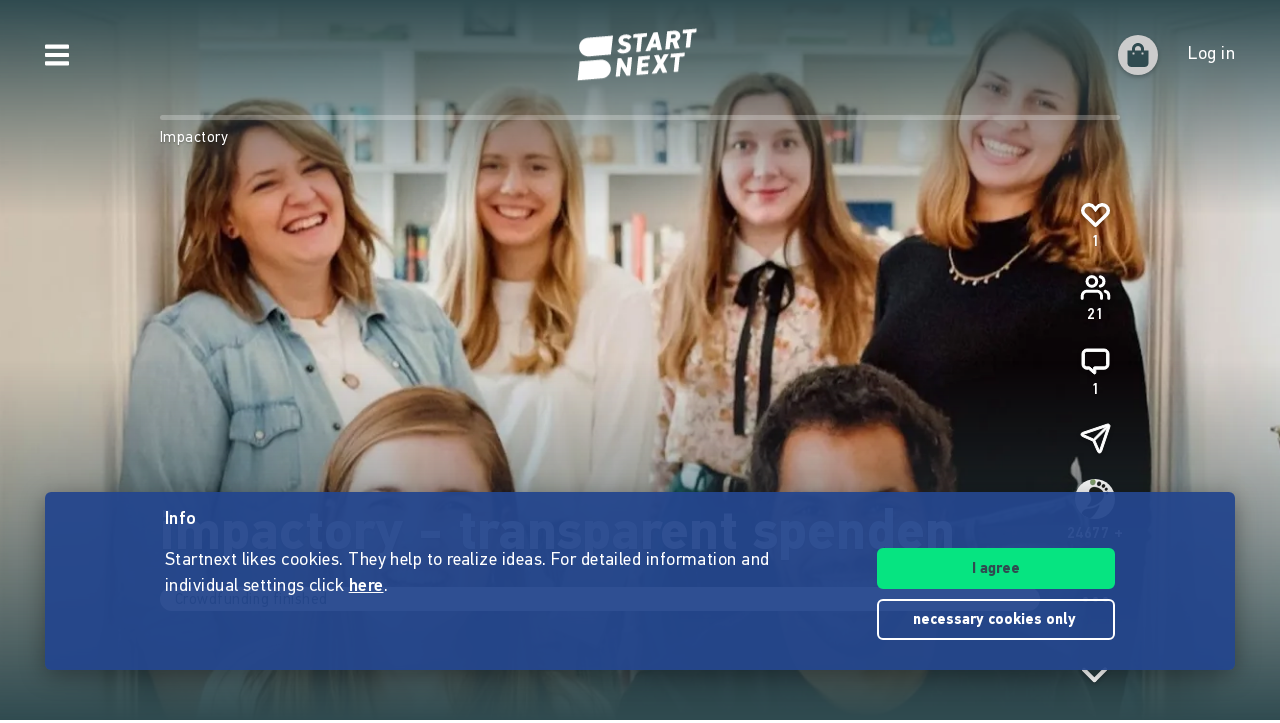

--- FILE ---
content_type: text/html;charset=utf-8
request_url: https://www.startnext.com/en/impact-stories/wall
body_size: 16093
content:

<!DOCTYPE html>
<html lang="en" class="" xmlns:fb="http://www.facebook.com/2008/fbml" xmlns:og="http://opengraphprotocol.org/schema/">
	<head>
        
        

<script type="systemjs-importmap" data-literal="false">
    {
      "imports": {
                "sn-main": "/templates/platforms/startnext/themes/startnext/js/main.js?v=1767791292",
        "sn-user": "/templates/platforms/startnext/themes/startnext/js/user.js?v=1767791292",
        "sn-scroller-lazyload": "/templates/platforms/startnext/themes/startnext/js/scroller.lazyload.js?v=1767791292",
        "sn-utils": "/templates/platforms/startnext/themes/startnext/js/utils.js?v=1767791292",
        "sn-nlytcs": "/templates/platforms/startnext/themes/startnext/js/nlytcs.js?v=1767791292",
        "sn-metapixel": "/templates/platforms/startnext/themes/startnext/js/metapixel.js?v=1767791292",
        "sn-toggle": "/templates/platforms/startnext/themes/startnext/js/toggle.js?v=1767791292",
        "sn-overlay": "/templates/platforms/startnext/themes/startnext/js/overlay.js?v=1767791292",
        "sn-historyback": "/templates/platforms/startnext/themes/startnext/js/historyback.js?v=1767791292",
        "sn-help-center": "/templates/platforms/startnext/themes/startnext/js/help-center.js?v=1767791292",
        "sn-project": "/templates/platforms/startnext/themes/project/js/project.js?v=1767791292",
        "sn-quote-slider": "/templates/platforms/startnext/themes/project/js/quote-slider.js?v=1767791292",
        "sn-page": "/templates/platforms/startnext/themes/page/js/main.js?v=1767791292",
        "sn-campaign-list": "/templates/platforms/startnext/themes/page/js/campaign.list.js?v=1767791292",
        "sn-blog": "/templates/platforms/startnext/themes/startnext/js/blog.js?v=1767791292",

                "checkout-bundle": "/templates/platforms/startnext/themes/project/js/dist/checkout.bundle.js?v=1767791292",
        "borvo-bundle": "/templates/platforms/startnext/themes/header_footer/js/borvo.bundle.js?v=1767791292",
        "main-bundle": "/templates/js/cfm-frontend/dist/js/main.bundle.js?v=1767791292",

                "jquery": "/templates/node_modules/jquery/dist/jquery.min.js",
        "js-cookie": "/templates/node_modules/js-cookie/dist/js.cookie.min.js?v=1767791292",
        "select2": "/templates/node_modules/select2/dist/js/select2.min.js?v=1767791292",
        "jquery-expander": "/templates/node_modules/jquery-expander/jquery.expander.min.js?v=1767791292",
        "swiper": "/templates/node_modules/swiper/swiper-bundle.min.js?v=1767791292",
        "clipboard": "/templates/node_modules/clipboard/dist/clipboard.js?v=1767791292",
        "toastr": "/templates/node_modules/toastr/build/toastr.min.js?v=1767791292",
        "lottie": "/templates/node_modules/lottie-web/build/player/lottie.min.js?v=1767791292",
        "scroll-trigger": "/templates/node_modules/gsap/dist/ScrollTrigger.min.js?v=1767791292",
        "downloadjs": "/templates/node_modules/downloadjs/download.min.js?v=1767791292",
        "gsap": "/templates/node_modules/gsap/dist/gsap.min.js?v=1767791292",
        "lazysizes": "/templates/node_modules/lazysizes/lazysizes.min.js",
        "lazysizes-unveilhooks": "/templates/node_modules/lazysizes/plugins/unveilhooks/ls.unveilhooks.min.js",

                "cfm-equify-config": "/templates/platforms/startnext/includes/js/cfmequify.config.js?v=1767791292",
        "cfm-equify-main": "/tycon/modules/crowdfunding/cfmequify/js/dist/cfm-equify.main.js?v=1767791292",
        "ty-cookie-consent": "/tycon/modules/cookie/js/tyCookieConsent.js?v=1767791292"
    }
  }
</script>

		
			<meta charset="utf-8">
			<meta http-equiv="X-UA-Compatible" content="IE=edge,chrome=1">
			<meta name="viewport" content="width=device-width, initial-scale=1.0, minimum-scale=1.0, maximum-scale=5.0, user-scalable=yes">
        
		
				<meta name="robots" content="noindex,nofollow" />
								
				
							
																	
    	
		    
	<title>impactory - transparent spenden | Wir bringen mehr Transparenz in den Spenden-Dschungel, damit Gutes tun in Zukunft noch einfacher wird!</title>
<meta name="title" content="impactory - transparent spenden | Wir bringen mehr Transparenz in den Spenden-Dschungel, damit Gutes tun in Zukunft noch einfacher wird!" />
<meta property="og:title" content="impactory - transparent spenden"/>
<meta name="author" content="Impactory" />
<meta name="description" content="Comments on the Crowdfunding project from Impactory. Wir bringen mehr Transparenz in den Spenden-Dschungel, damit Gutes tun in Zukunft noch einfacher wird!" />
<meta property="og:description" content="Wir bringen mehr Transparenz in den Spenden-Dschungel, damit Gutes tun in Zukunft noch einfacher wird!"/>
<meta property="og:url" content="https://www.startnext.com/en/impact-stories/wall"/>
<link rel="canonical" href="https://www.startnext.com/en/impact-stories/wall">

	<meta property="og:image" content="

https://www.startnext.com/cdn-cgi/image/width=1200,height=600,fit=cover,format=auto,quality=80/myty/api/crowdfunding/image/original/1179395"/>
	<meta property="og:image:width" content="1200"/>
	<meta property="og:image:height" content="600"/>
	<meta name="twitter:card" content="summary_large_image">
<link rel="shortcut icon" href="/templates/platforms/startnext/themes/startnext/img/favicon.png" sizes="32x32">
<link rel="shortcut icon" href="/templates/platforms/startnext/themes/startnext/img/shortcut-icon-192.png" sizes="192x192">
<link rel="apple-touch-icon-precomposed" type="image/png" sizes="180x180" href="/templates/platforms/startnext/themes/startnext/img/shortcut-icon-180.png">

    <meta name="theme-color" content="#304b50" />
    <meta property="og:type" content="website" />


		<meta property="og:site_name" content="startnext.com">

		
	
		

				<link  href="/templates/platforms/startnext/themes/startnext/css/theme.css?snv=1767791292&amp;v=1767781259" type="text/css" rel="stylesheet"/><link  href="/templates/platforms/startnext/themes/project/css/projects.css?snv=1767791292&amp;v=1767781259" type="text/css" rel="stylesheet"/><link  href="/templates/platforms/startnext/themes/startnext/css/overlay.css?snv=1767791292&amp;v=1767781259" type="text/css" rel="stylesheet"/><link  href="/templates/platforms/startnext/themes/header_footer/css/hf.css?snv=1767791292&amp;v=1767781259" type="text/css" rel="stylesheet"/>

                
                    
        
                

        
		<script  src="/3rdParty/node_modules/systemjs/dist/system.min.js?v=1764087116" type="text/javascript"></script><script type="text/javascript">SystemJS = System;
        const systemJSMap = document.createElement("script");
        systemJSMap.type = "systemjs-importmap";
        systemJSMap.innerHTML = `{
            "imports": {
                "myty/": "/tycon/modules/",
                "jquery": "/3rdParty/node_modules/jquery/dist/jquery.min.js",
                "materialize-css": "/3rdParty/node_modules/materialize-css/dist/js/materialize.min.js",
                "blueimp-load-image-npm": "/3rdParty/node_modules/blueimp-load-image-npm/lib/index.js",
                "jquery-jcrop": "/3rdParty/node_modules/jquery-jcrop/js/jquery.Jcrop.min.js",
                "froala-editor/": "/3rdParty/node_modules/froala-editor/",
                "3rdParty/bower_components/": "/3rdParty/bower_components/"
            }
        }`;
        document.head.append(systemJSMap);
            var myty = {"devmode":false,"backend":{"basepath":"\/tycon","language":"de","locale":"de","components":"\/3rdParty\/bower_components"},"frontend":{"basepath":"","projects":"\/projects","components":"\/projects\/bower_components","locale":{"code":"en","name":"English"},"language":"en","project":null},"client":{"id":2},"mediatype":"html","previewmode":false,"editmode":false,"topic":{"id":"tyNavigationTopicID_198","title":"Wall","link_caption":"wall","locales":["de","en"],"children":[],"hidden":false,"active":true,"level":1},"template_id":432987};
            var utils;
        </script>
		
        

		<script type="text/javascript">    
        SystemJS.import('jquery').then(async () => {
            await SystemJS.import('js-cookie');
            await Promise.all([
                SystemJS.import('sn-utils'),
                SystemJS.import('sn-main')
            ]);
                window.toastTexts = {
            "success": "Success",
            "info": "Info",
            "warning": "Warning",
            "error": "Oops, something is not okay.",
    };
SystemJS.import('jquery').then(async () => {
await SystemJS.import('toastr');
window.toastr.options = {
"escapeHTML":    true,
"closeButton": true,
"debug": false,
"newestOnTop": true,
"progressBar": false,
"positionClass": "toast-bottom-full-width",
"preventDuplicates": true,
"showDuration": "0",
"hideDuration": "0",
"timeOut": "0",
"extendedTimeOut": "0",
"showMethod": "slideDown",
"hideMethod": "fadeOut"
};
});
$(window).on('load', function () {setTimeout(async () => {if(notification && notification.isRead('cookie_policy') == false){var cookieText = '<p><p>Startnext likes cookies. They help to realize ideas. For detailed information and individual settings click <a href="https://www.startnext.com/about/terms-of-use/cookies.html">here</a>.</p></p>';var cookieButtons = '<div class="btns"><button type="button" class="btn js-cookie-accept">I agree</button><button type="button" class="btn btn-ghost-inverted js-cookie-decline">necessary cookies&nbsp;only&nbsp;</button></div>';
			window.cookieToast = toastr.info(cookieText + cookieButtons,toastTexts.info,{
				closeButton: false,
				tapToDismiss: false,
				onclick: null
			});
			$(document.body).on('click', '.js-cookie-accept', function () {
				if (typeof tyCookieConsent === 'object') tyCookieConsent.set(true, 60*60*24*365);
				toastr.clear(window.cookieToast, { force: true });
				$('[name="cookie_preferences"], [name="cookie_statistics"]').prop('checked',true);
			});
			$(document.body).on('click', '.js-cookie-decline', function () {
				toastr.clear(window.cookieToast, { force: true });
				$('[name="cookie_preferences"], [name="cookie_statistics"]').prop('checked',false);
				if (typeof tyCookieConsent === 'object') tyCookieConsent.set({ preferences: false, statistics: false });
			});
		}
        $(document.body).on('change', 'input[name="cookie_statistics"]', function() {
            if (typeof tyTracking === 'object') {
                if ($(this).prop('checked')) {
                    tyTracking.loadTracker({ type: 'GoogleAnalytics4' });
                } else {
                    tyTracking.disableTracking([]);
                }
            }
        });
		 		
				
                
                                        
                        	}, 500);
});
    

        });
    
</script>
		
    <link href="/en/impact-stories/rss" rel="alternate" type="application/rss+xml" title="Projektupdates" />	<!-- script compat -->
	<script type="text/javascript">// Begin deprecated javascript variables
var tyState = {
'topic' : 'tyNavigationTopicID_198'
,'lang' : 'en'
};
        var project = {
        "id" : '114921',
        "link_caption" : 'impact-stories',
        "path" : '/en/impact-stories',
        "currency" : 'EUR',
        "has_extended_cache": true        };
        
// End deprecated javascript variables
</script>
	<!-- end script compat -->


		        
		

        <link rel="preload" href="/templates/fonts/PFDIN/PFDin-subset.woff2" as="font" type="font/woff2" crossorigin>
        <link rel="preload" href="/templates/fonts/PFDIN/PFDin-medium-subset.woff2" as="font" type="font/woff2" crossorigin>
        <link rel="preload" href="/templates/fonts/PFDIN/PFDin-bold-subset.woff2" as="font" type="font/woff2" crossorigin>
	</head>

	
	
	            <body id="top" class=""
          data-assetversion="1767791292" data-cdn-imgs="1">
		
	<script type="text/javascript" data-literal="false">
	/*
	 * Begin script compat layer
	 */
	
	var cfm = {"forced_locale":""};
	var cfTopics = { };
	
			
		cfTopics.login = 'https://www.startnext.com/Login.html';
	</script>

  



    

    <div class="sb-slidebar sb-left" data-type="burger">
	<div id="pageMobileNav">
		<div class="sbnav">
			<nav data-role="navbar" class="ui-navbar" role="navigation">
				<ul class="list sbnav__bar">
					
											<li class="sbnav__bar-item">
							<a href="https://www.startnext.com/produktauswahl.html"
                                                                                                    class="js-track"data-track-action="click_start_project"data-track-category="start-project"data-track-element="sidebar-menu-start-project-item"
                                						       data-cy="burger-nav-item-tyNavigationTopicID_1828">
								<span class="caption">Start project</span>
								<svg class="icon icon--angle-down icon--text icon--xs icon--rot3x sbnav__bar-icon-right"><use class="icon__ref" xlink:href="/templates/platforms/startnext/themes/startnext/svg/svg-symbols.svg?v=1767791292#angle-down"></use></svg>							</a>
						</li>
											<li class="sbnav__bar-item">
							<a href="https://www.startnext.com/help/live.html"
                                                                						       data-cy="burger-nav-item-tyNavigationTopicID_4701">
								<span class="caption">Live</span>
								<svg class="icon icon--angle-down icon--text icon--xs icon--rot3x sbnav__bar-icon-right"><use class="icon__ref" xlink:href="/templates/platforms/startnext/themes/startnext/svg/svg-symbols.svg?v=1767791292#angle-down"></use></svg>							</a>
						</li>
											<li class="sbnav__bar-item">
							<a href="https://www.startnext.com/projects.html"
                                                                						       data-cy="burger-nav-item-tyNavigationTopicID_1723">
								<span class="caption">Explore projects</span>
								<svg class="icon icon--angle-down icon--text icon--xs icon--rot3x sbnav__bar-icon-right"><use class="icon__ref" xlink:href="/templates/platforms/startnext/themes/startnext/svg/svg-symbols.svg?v=1767791292#angle-down"></use></svg>							</a>
						</li>
											<li class="sbnav__bar-item">
							<a href="https://www.startnext.com/snuugl.html"
                                                                						       data-cy="burger-nav-item-tyNavigationTopicID_4660">
								<span class="caption">Marketplace</span>
								<svg class="icon icon--angle-down icon--text icon--xs icon--rot3x sbnav__bar-icon-right"><use class="icon__ref" xlink:href="/templates/platforms/startnext/themes/startnext/svg/svg-symbols.svg?v=1767791292#angle-down"></use></svg>							</a>
						</li>
											<li class="sbnav__bar-item">
							<a href="https://www.startnext.com/sonar.html"
                                                                						       data-cy="burger-nav-item-tyNavigationTopicID_4793">
								<span class="caption">SONAR</span>
								<svg class="icon icon--angle-down icon--text icon--xs icon--rot3x sbnav__bar-icon-right"><use class="icon__ref" xlink:href="/templates/platforms/startnext/themes/startnext/svg/svg-symbols.svg?v=1767791292#angle-down"></use></svg>							</a>
						</li>
											<li class="sbnav__bar-item">
							<a href="https://www.startnext.com/Pages.html"
                                                                						       data-cy="burger-nav-item-tyNavigationTopicID_4134">
								<span class="caption">Cofunding</span>
								<svg class="icon icon--angle-down icon--text icon--xs icon--rot3x sbnav__bar-icon-right"><use class="icon__ref" xlink:href="/templates/platforms/startnext/themes/startnext/svg/svg-symbols.svg?v=1767791292#angle-down"></use></svg>							</a>
						</li>
											<li class="sbnav__bar-item">
							<a href="https://www.startnext.com/easy-language.html"
                                                                						       data-cy="burger-nav-item-tyNavigationTopicID_4799">
								<span class="caption">Easy Language</span>
								<svg class="icon icon--angle-down icon--text icon--xs icon--rot3x sbnav__bar-icon-right"><use class="icon__ref" xlink:href="/templates/platforms/startnext/themes/startnext/svg/svg-symbols.svg?v=1767791292#angle-down"></use></svg>							</a>
						</li>
									</ul>

				<div class="langswitch">
																		<div class="dropdown">
								<span class="langswitch__item langswitch__item--active">
									EN
									<svg class="icon icon--angle-down icon--text icon--xxs langswitch--icon"><use class="icon__ref" xlink:href="/templates/platforms/startnext/themes/startnext/svg/svg-symbols.svg?v=1767791292#angle-down"></use></svg>								</span>
																											<a href="https://www.startnext.com/impact-stories/pinnwand?newLanguage=de" title="de" class="langswitch__item">
											<span class="caption">DE</span>
										</a>
																																									</div>
															</div>

													<div class="sbnav sbnav--toggle js-filter-dropdown">
						
						<a href="https://www.startnext.com/about/startnext.html" class="sbnav__bar-title js-nav-opener" aria-haspopup="true"
						data-cy="burger-submenu-tyNavigationTopicID_176">
							<span class="caption">Company</span>
							<svg class="icon icon--angle-down icon--text icon--xxs sbnav__bar-icon-right"><use class="icon__ref" xlink:href="/templates/platforms/startnext/themes/startnext/svg/svg-symbols.svg?v=1767791292#angle-down"></use></svg>						</a>
						<ul class="sbnav__bar sbnav__bar--toggle-content js-filter-content">
															<li class="sbnav__bar-item">
									<a href="https://www.startnext.com/about/startnext.html" data-cy="burger-nav-item-tyNavigationTopicID_305">
										<span class="caption">About Startnext</span>
									</a>
								</li>
															<li class="sbnav__bar-item">
									<a href="https://www.startnext.com/about/team.html" data-cy="burger-nav-item-tyNavigationTopicID_4305">
										<span class="caption">Team</span>
									</a>
								</li>
															<li class="sbnav__bar-item">
									<a href="https://www.startnext.com/about/jobs.html" data-cy="burger-nav-item-tyNavigationTopicID_280">
										<span class="caption">Jobs</span>
									</a>
								</li>
															<li class="sbnav__bar-item">
									<a href="https://www.startnext.com/about/contacts.html" data-cy="burger-nav-item-tyNavigationTopicID_4534">
										<span class="caption">Contact</span>
									</a>
								</li>
															<li class="sbnav__bar-item">
									<a href="https://www.startnext.com/about/manifest.html" data-cy="burger-nav-item-tyNavigationTopicID_4658">
										<span class="caption">Manifest</span>
									</a>
								</li>
															<li class="sbnav__bar-item">
									<a href="https://www.startnext.com/about/trust.html" data-cy="burger-nav-item-tyNavigationTopicID_4384">
										<span class="caption">Trust</span>
									</a>
								</li>
													</ul>
					</div>
									<div class="sbnav sbnav--toggle js-filter-dropdown">
						
						<a href="https://www.startnext.com/help/FAQ.html" class="sbnav__bar-title js-nav-opener" aria-haspopup="true"
						data-cy="burger-submenu-tyNavigationTopicID_1826">
							<span class="caption">Resources</span>
							<svg class="icon icon--angle-down icon--text icon--xxs sbnav__bar-icon-right"><use class="icon__ref" xlink:href="/templates/platforms/startnext/themes/startnext/svg/svg-symbols.svg?v=1767791292#angle-down"></use></svg>						</a>
						<ul class="sbnav__bar sbnav__bar--toggle-content js-filter-content">
															<li class="sbnav__bar-item">
									<a href="https://www.startnext.com/help/FAQ.html" data-cy="burger-nav-item-tyNavigationTopicID_4432">
										<span class="caption">FAQ</span>
									</a>
								</li>
															<li class="sbnav__bar-item">
									<a href="https://www.startnext.com/help/live.html" data-cy="burger-nav-item-tyNavigationTopicID_4697">
										<span class="caption">Live</span>
									</a>
								</li>
															<li class="sbnav__bar-item">
									<a href="https://www.startnext.com/help/handbook/how-it-works.html" data-cy="burger-nav-item-tyNavigationTopicID_1297">
										<span class="caption">Manual</span>
									</a>
								</li>
															<li class="sbnav__bar-item">
									<a href="https://www.startnext.com/help/nexa.html" data-cy="burger-nav-item-tyNavigationTopicID_4784">
										<span class="caption">Nexa KI Assistenz</span>
									</a>
								</li>
															<li class="sbnav__bar-item">
									<a href="https://www.startnext.com/help/guidelines.html" data-cy="burger-nav-item-tyNavigationTopicID_307">
										<span class="caption">Guidelines</span>
									</a>
								</li>
															<li class="sbnav__bar-item">
									<a href="https://www.startnext.com/help/fees.html" data-cy="burger-nav-item-tyNavigationTopicID_4812">
										<span class="caption">Fees</span>
									</a>
								</li>
															<li class="sbnav__bar-item">
									<a href="https://www.startnext.com/help/press.html" data-cy="burger-nav-item-tyNavigationTopicID_264">
										<span class="caption">Press</span>
									</a>
								</li>
															<li class="sbnav__bar-item">
									<a href="https://www.startnext.com/help/logo.html" data-cy="burger-nav-item-tyNavigationTopicID_1305">
										<span class="caption">Startnext Logo</span>
									</a>
								</li>
													</ul>
					</div>
									<div class="sbnav sbnav--toggle js-filter-dropdown">
						
						<a href="https://www.startnext.com/infos/cofunding-kampagne.html" class="sbnav__bar-title js-nav-opener" aria-haspopup="true"
						data-cy="burger-submenu-tyNavigationTopicID_253">
							<span class="caption">Cooperations</span>
							<svg class="icon icon--angle-down icon--text icon--xxs sbnav__bar-icon-right"><use class="icon__ref" xlink:href="/templates/platforms/startnext/themes/startnext/svg/svg-symbols.svg?v=1767791292#angle-down"></use></svg>						</a>
						<ul class="sbnav__bar sbnav__bar--toggle-content js-filter-content">
															<li class="sbnav__bar-item">
									<a href="https://www.startnext.com/infos/network.html" data-cy="burger-nav-item-tyNavigationTopicID_263">
										<span class="caption">Network</span>
									</a>
								</li>
													</ul>
					</div>
				
				<div class="sbnav sbnav--inline">
                            
            <a href="https://www.startnext.com/about/legalnotice.html" class="">Legal notice</a>
            
            <a href="https://www.startnext.com/about/terms-of-use/tou.html" class="">Terms of use</a>
            
            <a href="https://www.startnext.com/about/terms-of-use/privacy.html" class="">Privacy policy</a>
            
            <a href="https://www.startnext.com/about/terms-of-use/barrierefreiheitserklaerung.html" class="">Barrierefreiheitserklärung</a>
    				</div>
			</nav>

			<footer class="sb-foot-disclaimer">© Startnext 2018</footer>
		</div>
	</div>
</div>

<script type="text/javascript" data-literal="false">
    if (!templateTexts) var templateTexts = { };
    templateTexts = Object.assign(templateTexts, {
                                'USER_MENU_PROFILE_PAGE': 'Profile page',
                                'user_profile_navcaption_messages': 'Messages',
                                'user_profile_navcaption_favorite_projects': 'Subscriptions',
                                'user_profile_navcaption_own_supports': 'Supports',
                                'user_profile_navcaption_own_projects': 'Projects',
                                'user_profile_navcaptionuser_own_pages': 'Matchfunding pages',
                                'user_profile_navcaption_settings': 'Settings',
                                'USER_MENU_PROFILE_SETTINGS': 'User data',
                                'USER_MENU_PROFILE_INFORMATION': 'Profile details',
                                'USER_MENU_ADDRESS_DATA': 'Adress',
                                'USER_MENU_ACCOUNT': 'E-mail and password',
                                'USER_MENU_PRIVACY': 'Data protection &amp; notifications',
                                'BTN_USER_MENU_MGR_ONLY': 'Lists for manager',
                                'USER_MENU_MANAGER_PROJECT_LIST': 'Projects',
                                'USER_MENU_MANAGER_INCENTIVES': 'Rewards',
                                'USER_MENU_MANAGER_DIVERSITY': 'Vielfaltoskop (Diversity)',
                                'USER_MENU_MANAGER_USERS': 'User',
                                'USER_MENU_MANAGER_PAGES': 'Pages',
                                'USER_MENU_MANAGER_MANAGER_NOTIFICATION': 'Manager Notifications',
                                'USER_MENU_MANAGER_TRANSACTION_LIST': 'Transactions',
                                'USER_MENU_MANAGER_FRAUDOMETER': 'Fraud check',
                                'BTN_USER_MENU_CTRL_ONLY': 'Lists for controller',
                                'USER_MENU_CONTROLLER_FORECAST': 'Turnover list',
                                'USER_MENU_CONTROLLER_LEGITIMATION': 'Legitimation',
                                'USER_MENU_CONTROLLER_PAYOFF': 'Pay offs',
                                'logoutlink': 'Log out',
            });
</script>


    
            
            
            
            
            
            
            
        
    
            
            
        

<div class="sb-slidebar sb-right" data-type="user" data-cy="sidebar-menu">
    <div class="cf-user-menu h-100">
        
        <user-menu mgr-items={"manager":{"textId":"BTN_USER_MENU_MGR_ONLY","icon":"cog","submenu":{"project_list":{"textId":"USER_MENU_MANAGER_PROJECT_LIST","url":"https:\/\/www.startnext.com\/manager-interface\/projekte-mgr.html"},"incentives":{"textId":"USER_MENU_MANAGER_INCENTIVES","url":"https:\/\/www.startnext.com\/manager-interface\/dankeschoens.html"},"diversity":{"textId":"USER_MENU_MANAGER_DIVERSITY","url":"https:\/\/www.startnext.com\/manager-interface\/vielfaltoskop.html"},"users":{"textId":"USER_MENU_MANAGER_USERS","url":"https:\/\/www.startnext.com\/manager-interface\/nutzer-mgr.html"},"pages":{"textId":"USER_MENU_MANAGER_PAGES","url":"https:\/\/www.startnext.com\/manager-interface\/pages-mgr.html"},"manager_notification":{"textId":"USER_MENU_MANAGER_MANAGER_NOTIFICATION","url":"https:\/\/www.startnext.com\/manager-interface\/manager-notifications.html"},"transaction_list":{"textId":"USER_MENU_MANAGER_TRANSACTION_LIST","url":"https:\/\/www.startnext.com\/manager-interface\/transaktionen.html"},"fraudometer":{"textId":"USER_MENU_MANAGER_FRAUDOMETER","url":"https:\/\/www.startnext.com\/manager-interface\/fraudometer.html"}}}} ctrl-items={"controller":{"textId":"BTN_USER_MENU_CTRL_ONLY","icon":"cog","submenu":{"forecast":{"textId":"USER_MENU_CONTROLLER_FORECAST","url":"https:\/\/www.startnext.com\/manager-interface\/umsatzliste.html"},"legitimation":{"textId":"USER_MENU_CONTROLLER_LEGITIMATION","url":"https:\/\/www.startnext.com\/manager-interface\/legitimationen.html"},"payoff":{"textId":"USER_MENU_CONTROLLER_PAYOFF","url":"https:\/\/www.startnext.com\/manager-interface\/auszahlungen.html"}}}}
            start-project-link=https://www.startnext.com/produktauswahl.html />
    </div>
</div>

<script type="text/javascript" data-literal="false">
    if (!templateTexts) var templateTexts = { };
    templateTexts = Object.assign(templateTexts, {
                                'metanav-login': 'Log in',
                                'PROFILE_IMAGE_DESCRIPTION': 'Profile picture of',
                                'USER_MENU_START_PROJECT': 'Start a project',
                                'USER_MENU_LOGIN': 'Go to login page',
            });
</script>

<div class="headbar headbar--full headbar--dark headbar--fade-in headbar--faded-in" data-scrollmagic='[{"type":"toggleClass","offset":-90,"removeClassOnScrollingUp":1,"classToSet":"headbar--slide-up","triggerElement":".pageContentWrap","triggerHook":"onLeave"},{"type":"toggleClass","offset":45,"classToSet":"headbar--tight"},{"type":"removeClass","offset":-50,"removeClassOnScrollingUp":0,"classToSet":"headbar--dark","triggerElement":".pageContentWrap","triggerHook":"onLeave"}]'>
        
        
                    <div class="headbar__left js-show-sb" data-type="burger" data-cy="open-burger-menu">
            <svg class="icon icon--bars icon--m headbar__left-icon headbar__icon"><use class="icon__ref" xlink:href="/templates/platforms/startnext/themes/startnext/svg/svg-symbols.svg?v=1767791292#bars"></use></svg>        </div>
    
        
                        <a href="/" aria-label="Homepage" class="headbar__pageLogo--animation">
            <div id="page-logo-animation" dark="1" data-cy="big-animated-logo"></div>
        </a>
        <div class="headbar__claim headbar__claim--top">Crowdfunding since 2010</div>
            
    <div class="headbar__right">
        
        
        <div id="cf-cart-preview" class="headbar__right-item" data-selctor="action/cart">
            <cart-preview link="https://www.startnext.com/bezahlvorgaenge.html"/>
        </div>
        <div class="headbar__right-item" data-selector="action/login">
            
            
    
    
    
            
    
            
    
            
    
            
    
            
    
        
<script type="text/javascript" data-literal="false">
    myty.frontend.defaultAvatars = {"E":{"1x":"\/media\/thumbnails\/f95\/cca2888720812589eec1361bdf103f95\/523674d4\/header-default.jpeg.jpg","2x":"\/media\/thumbnails\/f95\/cca2888720812589eec1361bdf103f95\/2c28d706\/header-default.jpeg.jpg"},"I":{"1x":"\/media\/thumbnails\/baf\/2180fce86a1eae2aeb3574df835f0baf\/523674d4\/Profil+1.jpg","2x":"\/media\/thumbnails\/baf\/2180fce86a1eae2aeb3574df835f0baf\/2c28d706\/Profil+1.jpg"},"M":{"1x":"\/media\/thumbnails\/53f\/1b8a0f9f2fb71043bcd6755db028e53f\/523674d4\/Profil+2.jpg","2x":"\/media\/thumbnails\/53f\/1b8a0f9f2fb71043bcd6755db028e53f\/2c28d706\/Profil+2.jpg"},"Q":{"1x":"\/media\/thumbnails\/e7e\/0958064e984e88d38ade711a351f1e7e\/523674d4\/Profil+3.jpg","2x":"\/media\/thumbnails\/e7e\/0958064e984e88d38ade711a351f1e7e\/2c28d706\/Profil+3.jpg"},"U":{"1x":"\/media\/thumbnails\/212\/86fc2673f2185d51ac9ccc6cd487c212\/523674d4\/Profil+4.jpg","2x":"\/media\/thumbnails\/212\/86fc2673f2185d51ac9ccc6cd487c212\/2c28d706\/Profil+4.jpg"},"Z":{"1x":"\/media\/thumbnails\/903\/d3f60034c5fd27e29e22cb6220359903\/523674d4\/Profil+5.jpg","2x":"\/media\/thumbnails\/903\/d3f60034c5fd27e29e22cb6220359903\/2c28d706\/Profil+5.jpg"}}
</script>

<div class="cf-headbar-user" data-cy="headbar-user">
    <headbar-user :size=40 :border="1" img-class=""
    login-url="https://www.startnext.com/Login.html" />
</div>
        </div>
    </div>
</div>


<div id="sb-site"> 

        
	



<header role="banner" data-cy="project-header">
    <div class="cf-project-header sn-text-large">
        <project-header>
            <!-- Placeholder content until vue app has mounted -->
            <div class="project-header">
                <div class="project-header__wrap">
                    <div class="project-header__skeleton-loader skeleton-loader skeleton-loader--blurred shine" />
                </div>
            </div>
        </project-header>
    </div>
</header>



		
    <div id="pageContentWrap" class="pageContentWrap pb-0">
        <div id="pageContentSections" class="pageContentSections">
            <div class="page-sections">
                <a name="content-area" id="contant-area" class="invisible"></a>
                                
<script type="text/javascript" data-literal="false">
    if (!templateTexts) var templateTexts = { };
    templateTexts = Object.assign(templateTexts, {
                                'BADGE_INCENTIVE_LTD': 'Limited',
                                'BADGE_INCENTIVE_SOLD_OUT': 'Sold out',
                                'BADGE_INCENTIVE_TOPSELLER': 'Trending',
                                'BADGE_INCENTIVE_BE_FIRST': 'Brand new',
                                'BADGE_INCENTIVE_SPLIT_PAYMENT_AVAILABILITY': 'Installment',
                                'BADGE_INCENTIVE_EXPRESS_DELIVERY': 'Instant',
                                'LABEL_PROJECT_INCENTIVE_DELIVERY': 'Delivery:',
                                'LABEL_PROJECT_REWARDS_ORDERED': 'booked',
                                'LABEL_PROJECT_FROM': 'of',
                                'HEADLINE_CHECKOUT_FREE_AMOUNT_DONATION': 'Donate directly without reward',
                                'HEADLINE_CHECKOUT_FREE_AMOUNT': 'Support directly without reward',
                                'LABEL_CHECKOUT_CHOOSE_FREE_AMOUNT': 'Select amount',
                                'BTN_REWARD_SELECT': 'Select',
                                'PROJECT_CART_BOX_CHECKOUT_BUTTON': 'Support now',
                                'LABEL_PROJECT_DONATION_BOX_BADGE': 'non-profit',
                                'LABEL_PROJECT_DONATION_BOX_TIMES': 'times',
                                'PROJECT_DONATION_MONEY_INPUT': 'Bitte auswählen oder freien Betrag eingeben',
                                'PROJECT_DONATION_SELECT': 'support one time',
                                'PROJECT_DONATION_DISABLED': 'not yet supportable',
                                'PROJECT_SUCCESSFUL': 'payout garanteed',
                                'MSG_PROJECT_REWARDS_INTRO_START': 'The project can be supported and rewards can be ordered soon. Subscribe to the project so that you&#x2018ll be informed in time.',
                                'MSG_PROJECT_REWARDS_INTRO_DONATION_START': 'The fundraising campaign can be supported soon. Subscribe to the project so that you&#x2018ll be informed in time.',
                                'MSG_PROJECT_REWARDS_INTRO_ACTIVE': 'You can support the project by selecting one or more rewards (if available) and/or giving a free support.',
                                'MSG_PROJECT_REWARDS_INTRO_DONATION_ACTIVE': 'You can support the project by donating or (if available) choosing rewards in return. You will receive a donation receipt if this is indicated.',
                                'MSG_PROJECT_REWARDS_INTRO_FINISHED': 'The project can no longer be supported. The crowdfunding campaign has already ended.',
                                'MSG_PROJECT_REWARDS_INTRO_DONATION_FINISHED': 'The project can no longer be supported. The fundraising campaign has already ended.',
                                'MSG_PROJECT_REWARDS_SPLIT_PAYMENT_HEADLINE': 'Installment payment',
                                'MSG_PROJECT_REWARDS_SPLIT_PAYMENT_TEXT': 'This project allows you to pay in 2,4 und 6 installments on a trust basis, from a support value of 750€. There are no additional costs.',
                                'SHOP_SNUUGL_SORT': 'Sort by',
                                'SHOP_SNUUGL_SORT_SOLD': 'most supported',
                                'SHOP_SNUUGL_SORT_NEW': 'new',
                                'SHOP_SNUUGL_SORT_PRICE-A': 'Price increasing',
                                'SHOP_SNUUGL_SORT_PRICE-D': 'Price decreasing',
                                'SHOP_SNUUGL_SORT_NAME-A': 'alphabetical a-z',
                                'SHOP_SNUUGL_SORT_NAME-D': 'alphabetical z-a',
                                'SHOP_SNUUGL_SHOW_MORE': 'Show more',
                                'SHOP_SNUUGL_NOTHING_FOUND': 'No matching rewards found.',
                                'REWARD_LIST_NO_RESULTS': 'Unfortunately, we did not find any items that match the search criteria.',
                                'REWARD_LIST_SEARCH_LABEL': 'Search rewards',
                                'LABEL_PROJECT_SUMMARY_DATA_NEXT_TARGET': 'next level',
                                'LABEL_PROJECT_SUMMARY_DATA_FLEXIBLE_TARGET': 'Funding goal',
                                'LABEL_PROJECT_SUMMARY_DATA_SUPPORTER': 'Supporters',
                                'SHOP_INCENTIVE_UNLOCKED_INFO': 'Achieve a common goal',
                                'SHOP_INCENTIVE_UNLOCK_LEFT': 'missing',
                                'BTN_PROJECT_BECOME_FAN': 'Subscribe',
                                'BTN_PROJECT_NO_FAN': 'Unsubscribe',
                                'MSG_PROJECT_LIKED': 'You have subscribed to project updates.',
                                'MSG_PROJECT_UNLIKED': 'You have usubscribed to project updates.',
                                'MSG_PROJECT_ALREADY_LIKED': 'You have already subscribed to project updates.',
                                'LABEL_PROJECT_START': 'Crowdfunding in preparation',
                                'LABEL_PROJECT_UNSUCCESSFUL': 'Crowdfunding finished',
                                'LABEL_PROJECT_SUCCESS': 'Crowdfunding successfully finished',
                                'PROJECT_ESTIMATED_START': 'Geplanter Startzeitpunkt',
                                'LABEL_PROJECT_SUMMARY_SUM': 'Raised',
                                'LABEL_PROJECT_SUMMARY_DATA_AON_TARGET': 'Minimum amount',
                                'BTN_PITCH_VIDEO_TOGGLE': 'Pitch-Video',
                                'BTN_SPOTIFY_TOGGLE': 'Spotify Player',
                                'BTN_SOUNDCLOUD_TOGGLE': 'Soundcloud',
                                'MSG_VIDEO_DISCLAIMER': 'Privacy notice',
                                'LABEL_PROJECT_FUNDING_DATA_PERIOD': 'Funding period',
                                'LABEL_PROJECT_COMPLETION_DATA_TIME': 'Realisation',
                                'LABEL_PROJECT_LINKS': 'Website & Social Media',
                                'LABEL_PROJECT_SUMMARY_DATA_CITY': 'City',
                                'LABEL_PROJECT_SUMMARY_DATA_CATEGORY': 'Category',
                                'LABEL_PROJECT_EMBED': 'Project widget',
                                'DESC_PROJECT_EMBED': 'Embed widget',
                                'HEADLINE_PROJECT_MAIN_SDG': 'Primary sustainable development goal',
                                'LABEL_PROJECT_SUMMARY_DATA_THRESHOLD': 'Minimum amount (Start level)',
                                'LABEL_PROJECT_SUMMARY_DATA_FUNDING_GOAL_1': 'Funding goal',
                                'LABEL_PROJECT_CAMPAIGN_SPONSORED_BY': 'Sponsored by',
                                'PROJECT_NAV_START': 'Support',
                                'PROJECT_NAV_INFOS': 'Project Details',
                                'PROJECT_NAV_BLOG': 'Blog',
                                'PROJECT_NAV_WALL': 'Wall',
                                'PROJECT_NAV_SUPPORTERS': 'Supporters',
                                'project_answer_caption_1': 'What is this project all about?',
                                'project_answer_caption_2': 'What is the project goal and who is the project for?',
                                'project_answer_caption_3': 'Why would you support this project?',
                                'project_answer_caption_4': 'How will we use the money if the project is successfully funded? ',
                                'project_answer_caption_5': 'Who are the people behind the project?',
                                'SHOW_MORE': 'Show more',
                                'ESTIMATED_READING_TIME': '',
                                'TITLE_PROJECT_QUESTION_SDGS': 'What are the sustainable development goals of this project?',
                                'HEADLINE_PROJECT_SDG_DESC': 'Why does this project contribute to this goal?',
                                'HEADLINE_PROJECT_OTHER_SDGS': 'This project also pays toward those goals',
                                'HEADLINE_PROJECT_SUPPORTER_COUNT': 'Supporter',
                                'DESC_PROJECT_SUPPORTER_SUPPORT_COUNT': 'has supported %count% times so far',
                                'LABEL_PROJECT_PRIVATE_SUPPORTS': 'anonymous supports:&nbsp;',
                                'MSG_VIDEO_DISCLAIMER_YOUTUBE': '<p>This video is played by YouTube. By clicking on the play button, you agree to the transfer of necessary personal data (e.g. your IP address) to Google Inc (USA) as the operator of YouTube. For more information on the purpose and scope of data collection, please see the Startnext privacy policy. <a href="https://www.startnext.com/about/terms-of-use/privacy.html">Learn more</a></p>',
                                'MSG_VIDEO_DISCLAIMER_VIMEO': '<p>This video is played by Vimeo. By clicking on the play button, you agree to the transfer of necessary personal data (e.g. your IP address) to Vimeo Inc (USA) as the operator of Vimeo. For more information on the purpose and scope of data collection, please see the Startnext privacy policy. <a href="https://www.startnext.com/about/terms-of-use/privacy.html">Learn more</a></p>',
                                'MSG_VIDEO_DISCLAIMER_SOUNDCLOUD': '<p>This audio is played by SoundCloud. By clicking the play button, you consent to the transfer of necessary personal data (e.g. your IP address) to SoundCloud Global Limited &amp; Co. KG (Germany) as the operator of SoundCloud. For more information on the purpose and scope of data collection, please see the Startnext privacy policy. <a href="https://www.startnext.com/about/terms-of-use/privacy.html">Learn more</a></p>',
                                'MSG_VIDEO_DISCLAIMER_SPOTIFY': '<p>This audio is played by Spotify. By clicking the play button, you consent to the transfer of necessary personal data (e.g. your IP address) to Spotify AB (Sweden) as the operator of Spotify. For more information on the purpose and scope of data collection, please see the Startnext privacy policy. <a href="https://www.startnext.com/about/terms-of-use/privacy.html">Learn more</a></p>',
                                'LABEL_PROJECT_BLOG_ACTIVE': '<p>opened</p>',
                                'eqBridge-markAsSpam': 'Mark as spam',
                                'eqBridge-markedAsSpam': 'marked as SPAM',
                                'eqBridge-unmarkAsSpam': 'No spam',
                                'eqBridge-delete': 'Delete',
                                'eqBridge-mailRemoved': '[Email removed]',
                                'eqBridge-linkRemoved': '[Link removed]',
                                'eqBridge-deletedUserName': 'deleted User',
                                'MSG_PINBOARD_EQUIFY_DISABLED': 'Aktuell kann die Pinnwand nicht benutzt werden.',
                                'BTN_PROJECT_DISCLAIMER_TOGGLE': 'Disclaimer',
                                'BTN_PROJECT_IMPRINT_TOGGLE': 'Legal notice',
                                'BTN_PROJECT_UPDATES_TOGGLE': 'Project adjustments',
                                'BTN_PROJECT_REPORT_ABUSE': 'Report violation',
                                'BTN_PROJECT_IMAGE_SRC_TOGGLE': 'Fade in image sources',
                                'HEADLINE_PROJECT_IMAGE_SRC': '',
                                'HEADLINE_PROJECT_IMG_SOURCES_TEASER': 'Titelbild Desktop',
                                'HEADLINE_PROJECT_IMG_SOURCES_TEASER_MOBILE': 'Titelbild mobil',
                                'HEADLINE_PROJECT_IMG_SOURCES_LOGO': 'Profilbild',
                                'HEADLINE_PROJECT_IMG_SOURCES_GALLERY': 'Galerie',
                                'HEADLINE_PROJECT_IMG_SOURCES_TIMELINE': 'Timeline',
                                'HEADLINE_PROJECT_IMG_SOURCES_REWARDS': 'Dankeschöns',
                                'BTN_PROJECT_DISCLAIMER_HOW_IT_WORKS': 'How does it work? ',
                                'HEADING_PROJECT_IMPRINT': 'Legal notice',
                                'LABEL_PROJECT_VAT_ID': '',
                                'LABEL_PROJECT_EMAIL': 'E-Mail',
                                'LABEL_PROJECT_MAIL_HIDDEN': 'For individuals, the email address is not displayed for privacy reasons.',
                                'LABEL_BTN_PROJECT_INFOS': 'Website',
                                'LABEL_BTN_SUPPORT_PROJECT': 'Support',
                                'BTN_PROJECT_DETAIL_FEEDBACK': 'Give feedback',
                                'BTN_PROJECT_SHARE': 'Share',
                                'HEADLINE_SHARE_PROJEKT': 'share',
                                'LABEL_SHARING_FACEBOOK': 'Facebook',
                                'LABEL_SHARING_WHATSAPP': 'WhatsApp',
                                'LABEL_SHARING_LINKEDIN': 'LinkedIn',
                                'BTN_PROJECT_COPY_LINK': 'Copy link',
                                'DESC_PROJECT_COPY_LINK_SUCCESS': 'link copied',
                                'HEADLINE_PARTNER_PROJECTS': 'Cooperations',
                                'LABEL_PROJECT_LINKS_HOME': 'Project website',
                                'LABEL_PROJECT_LINKS_FACEBOOK': 'Facebook',
                                'LABEL_PROJECT_LINKS_INSTAGRAM': 'Instagram',
                                'LABEL_PROJECT_LINKS_LINKEDIN': 'LinkedIn',
                                'LABEL_PROJECT_LINKS_TELEGRAM': 'Telegram',
                                'LABEL_PROJECT_LINKS_YOUTUBE': 'YouTube',
                                'LABEL_PROJECT_LINKS_X': 'X (formerly Twitter)',
                                'LABEL_PROJECT_LINKS_HEADPHONES': 'Club',
                                'LABEL_PROJECT_LINKS_PODCAST': 'Podcast',
                                'LABEL_PROJECT_LINKS_SOUNDCLOUD': 'SoundCloud',
                                'LABEL_PROJECT_LINKS_TWITCH': 'Twitch',
                                'DEFAULT_DESCRIPTION_PROJECT_LOGO': 'Project logo',
                                'DEFAULT_DESCRIPTION_PROJECT_STORY_IMG': 'Additional project header image',
                                'DEFAULT_DESCRIPTION_PROJECT_REWARD_IMG': 'Reward image',
                                'DEFAULT_DESCRIPTION_PROJECT_GALLERY_IMG': 'Project gallery image',
                                'DEFAULT_DESCRIPTION_PROJECT_TEASER_IMG': 'Project header image',
                                'DEFAULT_DESCRIPTION_PROJECTBOX_STARTER_IMG': 'Teaser Bild',
                                'IMAGE_DESCRIPTION_DONATION_BOX_BG': 'Blurred background in box for free donation amount',
                                'SCROLL_TO_PROJECT_TEAM': 'Scroll to team',
                                'FALLBACK_IMG_DESCRIPTION': 'Fallback image',
                                'PROJECT_HEADER_MENU_HEADLINE': 'Project menu',
                                'PROJECT_HEADER_MENU_CLOSE': 'close',
                                'PROJECT_HEADER_MENU_TEAM': 'Team',
                                'TOP_REWARDS_TITLE': 'Top 3 Dankeschöns',
                                'LABEL_PROJECT_MENU': 'Projektmenü öffnen',
            });
</script>






<script type="text/javascript" data-literal="false">
    myty.frontend.useElasticSearchForIncentives = !!1;
    if (typeof project !== 'undefined') {
        project.violationFormLink = 'https://www.startnext.com/about/report-violation.html';
        project.sonarBadgeLink = 'https://www.startnext.com/sonar.html';
    }
</script>

                
<script type="text/javascript" data-literal="false">
    if (!templateTexts) var templateTexts = { };
    templateTexts = Object.assign(templateTexts, {
                                'BTN_PROJECT_DISCLAIMER_HOW_IT_WORKS': 'How does it work? ',
                                'MSG_DISCLAIMER_PROJECT_POSTFUNDING_AON_START_SUCCESSFUL': '',
                                'MSG_DISCLAIMER_PROJECT_POSTFUNDING_AON_RUNNING_SUCCESSFUL': '',
                                'MSG_DISCLAIMER_PROJECT_POSTFUNDING_AON_FINISHED_SUCCESSFUL': '<h3><strong>The limited postfunding sale has ended</strong></h3><ul><li data-list="bullet">You can no longer order products and services here.</li><li data-list="bullet">The production and delivery of existing orders is the responsibility of the project owners themselves. You will receive updates in the project blog.</li><li data-list="bullet">The cancellation conditions of the project apply.</li><li data-list="bullet">Revocations and cancellations via Startnext are not possible.</li><li data-list="bullet">If you have any questions for the project, please use the contact details in the imprint.</li></ul>',
                                'MSG_DISCLAIMER_PROJECT_POSTFUNDING_AON_START': '',
                                'MSG_DISCLAIMER_PROJECT_POSTFUNDING_AON_RUNNING': '',
                                'MSG_DISCLAIMER_PROJECT_POSTFUNDING_AON_FINISHED': '',
                                'MSG_DISCLAIMER_PROJECT_POSTFUNDING_AON_NOREWARDS_START_SUCCESSFUL': '',
                                'MSG_DISCLAIMER_PROJECT_POSTFUNDING_AON_NOREWARDS_RUNNING_SUCCESSFUL': '',
                                'MSG_DISCLAIMER_PROJECT_POSTFUNDING_AON_NOREWARDS_FINISHED_SUCCESSFUL': '',
                                'MSG_DISCLAIMER_PROJECT_POSTFUNDING_AON_NOREWARDS_START': '',
                                'MSG_DISCLAIMER_PROJECT_POSTFUNDING_AON_NOREWARDS_RUNNING': '',
                                'MSG_DISCLAIMER_PROJECT_POSTFUNDING_AON_NOREWARDS_FINISHED': '',
                                'MSG_DISCLAIMER_PROJECT_POSTFUNDING_FLEX_START_SUCCESSFUL': '',
                                'MSG_DISCLAIMER_PROJECT_POSTFUNDING_FLEX_RUNNING_SUCCESSFUL': '<h3><strong>This is a limited postfunding sale</strong></h3><ul><li data-list="bullet">The project has successfully completed its crowdfunding.</li><li data-list="bullet">You can buy the offered products and services directly.</li><li data-list="bullet">You will receive the product after payment according to the specified delivery time.</li><li data-list="bullet">Some of the products have not yet been produced. There is a residual risk that the products or services may still change.</li><li data-list="bullet">The cancellation conditions of the project apply.</li><li data-list="bullet">Withdrawals and cancellations via Startnext are not possible.</li></ul>',
                                'MSG_DISCLAIMER_PROJECT_POSTFUNDING_FLEX_FINISHED_SUCCESSFUL': '<h3><strong>The limited postfunding sale has ended</strong></h3><ul><li data-list="bullet">You can no longer order products and services here.</li><li data-list="bullet">The production and delivery of existing orders is the responsibility of the project owners themselves. You will receive updates in the project blog.</li><li data-list="bullet">The cancellation conditions of the project apply.</li><li data-list="bullet">Revocations and cancellations via Startnext are not possible.</li><li data-list="bullet">If you have any questions for the project, please use the contact details in the imprint.</li></ul>',
                                'MSG_DISCLAIMER_PROJECT_POSTFUNDING_FLEX_START': '<h3><strong>This limited post-funding sale will start shortly</strong></h3><ul><li data-list="bullet">The project has successfully completed its crowdfunding.</li><li data-list="bullet">You can buy the products and services on offer as soon as the shop opens.</li><li data-list="bullet">Subscribe to the project.</li></ul>',
                                'MSG_DISCLAIMER_PROJECT_POSTFUNDING_FLEX_RUNNING': '',
                                'MSG_DISCLAIMER_PROJECT_POSTFUNDING_FLEX_FINISHED': '',
                                'MSG_DISCLAIMER_PROJECT_POSTFUNDING_FLEX_NOREWARDS_START_SUCCESSFUL': '',
                                'MSG_DISCLAIMER_PROJECT_POSTFUNDING_FLEX_NOREWARDS_RUNNING_SUCCESSFUL': '',
                                'MSG_DISCLAIMER_PROJECT_POSTFUNDING_FLEX_NOREWARDS_FINISHED_SUCCESSFUL': '',
                                'MSG_DISCLAIMER_PROJECT_POSTFUNDING_FLEX_NOREWARDS_START': '',
                                'MSG_DISCLAIMER_PROJECT_POSTFUNDING_FLEX_NOREWARDS_RUNNING': '',
                                'MSG_DISCLAIMER_PROJECT_POSTFUNDING_FLEX_NOREWARDS_FINISHED': '',
                                'MSG_DISCLAIMER_PROJECT_AON_START_SUCCESSFUL': '',
                                'MSG_DISCLAIMER_PROJECT_AON_RUNNING_SUCCESSFUL': '<h3>The all-or-nothing crowdfunding is successfully financed&nbsp;</h3><ul><li data-list="bullet"><span style="color: rgb(26, 26, 26);">Rewards can still be ordered.</span></li><li data-list="bullet"><u style="color: rgb(26, 26, 26);">The amount collected will be paid out to the project.</u></li><li data-list="bullet"><span style="color: rgb(26, 26, 26);">The amount of each support will be collected at the end of the project.</span></li><li data-list="bullet"><span style="color: rgb(26, 26, 26);">Production and delivery are the responsibility of the project owners themselves. You will receive updates in the project blog.</span></li><li data-list="bullet"><span style="color: rgb(26, 26, 26);">Cancellations and returns are subject to the project owner&#x2018s terms and conditions.</span></li><li data-list="bullet"><span style="color: rgb(26, 26, 26);">Withdrawals and cancellations via Startnext are possible free of charge within the crowdfunding process.</span></li></ul>',
                                'MSG_DISCLAIMER_PROJECT_AON_FINISHED_SUCCESSFUL': '<h3>The all-or-nothing crowdfunding was successfully financed and completed&nbsp;</h3><ul><li data-list="bullet"><span style="color: rgb(26, 26, 26);">Rewards can no longer be ordered.</span></li><li data-list="bullet"><u style="color: rgb(26, 26, 26);">The collected amount is/was paid out to the project.</u></li><li data-list="bullet"><span style="color: rgb(26, 26, 26);">The amount of each support will be/was collected at the end of the project.</span></li><li data-list="bullet"><span style="color: rgb(26, 26, 26);">The production and delivery is the responsibility of the project owners themselves. You will receive updates in the project blog.</span></li><li data-list="bullet"><span style="color: rgb(26, 26, 26);">Cancellations and returns are subject to the project owner&#x2018s terms and conditions.</span></li><li data-list="bullet"><span style="color: rgb(26, 26, 26);">Withdrawals and cancellations via Startnext are no longer possible.</span></li></ul>',
                                'MSG_DISCLAIMER_PROJECT_AON_START': '<h3>All-or-nothing crowdfunding will start shortly&nbsp;</h3><ul><li data-list="bullet">Subscribe to the project now.</li><li data-list="bullet">With the all-or-nothing principle, the project must reach its planned funding goal in order to be considered successful.</li><li data-list="bullet">The project starters can adjust the funding goal at any time.</li><li data-list="bullet">The backers&#x2018 money is only collected if the funding is successful.</li><li data-list="bullet">Rewards are only delivered if funding is successful.</li></ul>',
                                'MSG_DISCLAIMER_PROJECT_AON_RUNNING': '<h3>The all-or-nothing crowdfunding must reach its minimum amount&nbsp;</h3><ul><li data-list="bullet">Rewards can be ordered <u>subject to funding success</u>.</li><li data-list="bullet">The support amount will <u>only be collected if funding is successful.</u></li><li data-list="bullet"><u>If the financing fails, no costs are incurred.</u></li><li data-list="bullet">The production and delivery is the responsibility of the project owners themselves. You will receive updates in the project blog.</li><li data-list="bullet">Cancellations and returns are subject to the project owner&#x2018s terms and conditions.</li><li data-list="bullet">Withdrawals and cancellations via Startnext are possible free of charge within the crowdfunding process.</li></ul>',
                                'MSG_DISCLAIMER_PROJECT_AON_FINISHED': '<h3>The all-or-nothing crowdfunding campaign has ended&nbsp;</h3><ul><li data-list="bullet">Rewards can no longer be ordered.</li><li data-list="bullet"><u>All supports have been cancelled and not collected.</u></li><li data-list="bullet">You can read how the project is progressing in the blog.</li></ul>',
                                'MSG_DISCLAIMER_PROJECT_AON_NOREWARDS_START_SUCCESSFUL': '',
                                'MSG_DISCLAIMER_PROJECT_AON_NOREWARDS_RUNNING_SUCCESSFUL': '<h3>The all-or-nothing crowdfunding is successfully financed&nbsp;</h3><ul><li data-list="bullet">Support with free amounts is still possible.</li><li data-list="bullet"><u style="color: rgb(26, 26, 26);">The amount collected will be paid out to the project.</u></li><li data-list="bullet"><span style="color: rgb(26, 26, 26);">The amount of each support will be collected at the end of the project.</span></li><li data-list="bullet"><span style="color: rgb(26, 26, 26);">Withdrawals and cancellations via Startnext are possible free of charge within the crowdfunding process.</span></li></ul>',
                                'MSG_DISCLAIMER_PROJECT_AON_NOREWARDS_FINISHED_SUCCESSFUL': '<h3>The all-or-nothing crowdfunding was successfully financed and completed&nbsp;</h3><ul><li data-list="bullet"><u>The collected amount is/was paid out to the project.</u></li><li data-list="bullet">The amount of each support will be/was collected at the end of the project.</li><li data-list="bullet">You can receive updates in the project blog.</li><li data-list="bullet">Withdrawals and cancellations via Startnext are no longer possible.</li></ul>',
                                'MSG_DISCLAIMER_PROJECT_AON_NOREWARDS_START': '<h3>All-or-nothing crowdfunding will start shortly&nbsp;</h3><ul><li data-list="bullet">Subscribe to the project now.</li><li data-list="bullet"><span style="color: rgb(26, 26, 26);">With the all-or-nothing principle, the project must reach its planned funding goal in order to be considered successful.</span></li><li data-list="bullet"><span style="color: rgb(26, 26, 26);">The project starters can adjust the funding goal at any time.</span></li><li data-list="bullet"><span style="color: rgb(26, 26, 26);">The backers&#x2018 money is only collected if the funding is successful.</span></li></ul>',
                                'MSG_DISCLAIMER_PROJECT_AON_NOREWARDS_RUNNING': '<h3>The all-or-nothing crowdfunding must reach its minimum amount&nbsp;</h3><ul><li data-list="bullet"><span style="color: rgb(26, 26, 26);">Support with free amounts is possible&nbsp;</span><u style="color: rgb(26, 26, 26);">subject to funding success</u><span style="color: rgb(26, 26, 26);">.</span></li><li data-list="bullet">The support amount will <u style="color: rgb(26, 26, 26);">only be collected if funding is successful.</u></li><li data-list="bullet"><u style="color: rgb(26, 26, 26);">If the financing fails, no costs are incurred.</u></li><li data-list="bullet"><span style="color: rgb(26, 26, 26);">Withdrawals and cancellations via Startnext are possible free of charge within the crowdfunding process.</span></li></ul>',
                                'MSG_DISCLAIMER_PROJECT_AON_NOREWARDS_FINISHED': '<h3>The all-or-nothing crowdfunding campaign has ended&nbsp;</h3><ul><li data-list="bullet"><u>All supports have been cancelled and not collected.</u></li><li data-list="bullet">You can read how the project is progressing in the blog.</li></ul>',
                                'MSG_DISCLAIMER_PROJECT_FLEX_START_SUCCESSFUL': '',
                                'MSG_DISCLAIMER_PROJECT_FLEX_RUNNING_SUCCESSFUL': '<h3>This Crowdfunding has a flexible goal<strong style="color: rgb(26, 26, 26);">&nbsp;&nbsp;</strong></h3><ul><li data-list="bullet">This is a flexible crowdfunding campaign.</li><li data-list="bullet"><u>The amount raised is paid out to the project.</u></li><li data-list="bullet">Rewards can be ordered.</li><li data-list="bullet">The amount of each support is collected at the end of the project.</li><li data-list="bullet">Production and delivery are the responsibility of the project owners themselves. You will receive updates in the project blog.</li><li data-list="bullet">Cancellations and returns are subject to the project owner&#x2018s terms and conditions.</li><li data-list="bullet">Withdrawals and cancellations via Startnext are possible free of charge within the crowdfunding process.</li></ul>',
                                'MSG_DISCLAIMER_PROJECT_FLEX_FINISHED_SUCCESSFUL': '<h3>The crowdfunding was successfully financed and completed&nbsp;</h3><ul><li data-list="bullet">Rewards can no longer be ordered.</li><li data-list="bullet"><u>The amount collected is/was paid out to the project.</u></li><li data-list="bullet">The amount of each support will be/was collected at the end of the project.</li><li data-list="bullet">The production and delivery is the responsibility of the project owners themselves. You will receive updates in the project blog.</li><li data-list="bullet">Cancellations and returns are subject to the project owner&#x2018s terms and conditions.</li><li data-list="bullet">Withdrawals and cancellations via Startnext are no longer possible.</li></ul>',
                                'MSG_DISCLAIMER_PROJECT_FLEX_START': '<h3>Crowdfunding will start shortly&nbsp;</h3><ul><li data-list="bullet">Subscribe to the project now.</li><li data-list="bullet">This is a flexible crowdfunding campaign.</li><li data-list="bullet">The amount raised will be paid out to the project.</li><li data-list="bullet">Rewards can be ordered shortly.</li></ul>',
                                'MSG_DISCLAIMER_PROJECT_FLEX_RUNNING': '<h3>This crowdfunding has a flexible goal<strong style="color: rgb(60, 39, 60);">&nbsp;&nbsp;</strong></h3><ul><li data-list="bullet"><span style="color: rgb(60, 39, 60);">This is a flexible crowdfunding campaign.</span></li><li data-list="bullet"><u style="color: rgb(60, 39, 60);">The amount raised is paid out to the project.</u></li><li data-list="bullet"><span style="color: rgb(60, 39, 60);">Rewards can be ordered.</span></li><li data-list="bullet"><span style="color: rgb(60, 39, 60);">The amount of each support is collected at the end of the project.</span></li><li data-list="bullet"><span style="color: rgb(60, 39, 60);">Production and delivery are the responsibility of the project owners themselves. You will receive updates in the project blog.</span></li><li data-list="bullet"><span style="color: rgb(60, 39, 60);">Cancellations and returns are subject to the project owner&#x2018s terms and conditions.</span></li><li data-list="bullet"><span style="color: rgb(60, 39, 60);">Withdrawals and cancellations via Startnext are possible free of charge within the crowdfunding process.</span></li></ul>',
                                'MSG_DISCLAIMER_PROJECT_FLEX_FINISHED': '<h3>The crowdfunding has ended&nbsp;</h3><ul><li data-list="bullet"><span style="color: rgb(26, 26, 26);">Rewards can no longer be ordered.</span></li><li data-list="bullet"><span style="color: rgb(26, 26, 26);">Read the blog to find out how the project is progressing.</span></li></ul>',
                                'MSG_DISCLAIMER_PROJECT_FLEX_NOREWARDS_START_SUCCESSFUL': '',
                                'MSG_DISCLAIMER_PROJECT_FLEX_NOREWARDS_RUNNING_SUCCESSFUL': '<h3>This fundraising has a flexible goal&nbsp;</h3><ul><li data-list="bullet">This is a flexible fundraising campaign.</li><li data-list="bullet"><u>The amount raised is paid out to the project.</u></li><li data-list="bullet">The support amount is collected at the end of the project.</li><li data-list="bullet">Withdrawals and cancellations via Startnext are possible free of charge within crowdfunding.</li></ul>',
                                'MSG_DISCLAIMER_PROJECT_FLEX_NOREWARDS_FINISHED_SUCCESSFUL': '<h3>The crowdfunding was successfully financed and completed&nbsp;</h3><ul><li data-list="bullet"><u style="color: rgb(26, 26, 26);">The amount collected is/was paid out to the project.</u></li><li data-list="bullet"><span style="color: rgb(26, 26, 26);">The amount of each support will be/was collected at the end of the project.</span></li><li data-list="bullet"><span style="color: rgb(26, 26, 26);">Withdrawals and cancellations via Startnext are no longer possible.</span></li></ul>',
                                'MSG_DISCLAIMER_PROJECT_FLEX_NOREWARDS_START': '<h3>Fundraising will start shortly&nbsp;</h3><ul><li data-list="bullet"><span style="color: rgb(26, 26, 26);">Subscribe to the project now.</span></li><li data-list="bullet"><span style="color: rgb(26, 26, 26);">This is a flexible fundraising campaign.</span></li><li data-list="bullet"><span style="color: rgb(26, 26, 26);">The amount raised will be paid out to the project.</span></li></ul>',
                                'MSG_DISCLAIMER_PROJECT_FLEX_NOREWARDS_RUNNING': '<h3>This fundraising has a flexible goal<strong style="color: rgb(26, 26, 26);">&nbsp;&nbsp;</strong></h3><ul><li data-list="bullet"><span style="color: rgb(26, 26, 26);">This is a flexible fundraising campaign.</span></li><li data-list="bullet"><u style="color: rgb(26, 26, 26);">The amount raised is paid out to the project.</u></li><li data-list="bullet"><span style="color: rgb(26, 26, 26);">The support amount is collected at the end of the project.</span></li><li data-list="bullet"><span style="color: rgb(26, 26, 26);">Withdrawals and cancellations via Startnext are possible free of charge within crowdfunding.</span></li></ul>',
                                'MSG_DISCLAIMER_PROJECT_FLEX_NOREWARDS_FINISHED': '<h3>The crowdfunding has ended&nbsp;</h3><ul><li data-list="bullet"><span style="color: rgb(26, 26, 26);">Read the blog to find out how the project is progressing.</span></li></ul>',
            });
</script>
                
                                                        
<script type="text/javascript" data-literal="false">
    if (!templateTexts) var templateTexts = { };
    templateTexts = Object.assign(templateTexts, {
                                'LABEL_PROJECT_SUMMARY_DATA_FUNDING_GOAL_1': 'Funding goal',
                                'LABEL_PROJECT_SUMMARY_DATA_NEXT_TARGET': 'next level',
                                'SHAREABLES_PROJECT_NOT_YET_STARTED': 'starting soon',
                                'SHAREABLES_SUPPORT_PROJECT_NOW': 'support now',
                                'SHAREABLE_DOWNLOAD_BTN_TEXT': 'Bild herunterladen',
                                'SHAREABLE_SHARE_BTN_TEXT': 'Bild teilen',
                                'SHAREABLES_DESCRIPTION_TEXT': 'Whether on WhatsApp, Telegram, Facebook or Instagram, if you share this project with your friends in a story or status, the project has a chance of gaining more reach on social media. Simply use our graphics.',
                                'SHAREABLES_DESCRIPTION_TAG_TEXT': 'Tag %@projektname% @startnext in your posts.',
                                'SHAREABLES_BACKGROUND_ALT_TEXT': 'Shareable Hintergrund',
                                'SHAREABLES_REWARD_IMG_DESCRIPTION': 'Reward shareable for social media',
                                'SHAREABLES_VERTICAL_TEXT_1': 'Crowdfunding together on startnext.com',
                                'SHAREABLES_VERTICAL_TEXT_2': 'Crowdfunding together on startnext.com',
                                'SHAREABLES_VERTICAL_TEXT_3': 'Crowdfunding together on startnext.com',
                                'SHAREABLES_VERTICAL_TEXT_4': 'Crowdfunding together on startnext.com',
                                'SHAREABLES_VERTICAL_TEXT_5': 'Crowdfunding together on startnext.com',
                                'SHAREABLES_VERTICAL_TEXT_6': 'Crowdfunding together on startnext.com',
                                'SHAREABLES_VERTICAL_TEXT_7': 'Crowdfunding together on startnext.com',
                                'SHAREABLES_VERTICAL_TEXT_8': 'Gemeinsam crowdfinanzieren auf startnext.com',
                                'SHAREABLES_VERTICAL_TEXT_9': 'Gemeinsam crowdfinanzieren auf startnext.com',
                                'SHAREABLES_VERTICAL_TEXT_10': 'Gemeinsam crowdfinanzieren auf startnext.com',
                                'SHAREABLES_VERTICAL_TEXT_11': 'Gemeinsam crowdfinanzieren auf startnext.com',
                                'SHAREABLES_VERTICAL_TEXT_12': 'Gemeinsam crowdfinanzieren auf startnext.com',
                                'SHAREABLES_VERTICAL_TEXT_13': 'Gemeinsam crowdfinanzieren auf startnext.com',
                                'SHAREABLES_VERTICAL_TEXT_14': 'Gemeinsam crowdfinanzieren auf startnext.com',
            });
</script>

                                <script type="text/javascript" data-literal="false">
    if (!templateTexts) var templateTexts = { };
    templateTexts = Object.assign(templateTexts, {
                                'PINBOARD_PLACEHOLDER': 'Write a comment...',
                                'PINBOARD_BTN': 'Post',
                                'PINBOARD_BTN_SUB_TEXT': ' *Your entry will be published when your email is confirmed.',
                                'PINBOARD_SUCCESS': 'Your message was successfully published, check it out here:',
                                'PINBOARD_SUCCESS_LINK': 'To the project&#x2018s pinboard',
            });
</script>
                
                                                                        

    
        
        
        
    <script type="text/javascript" data-literal="false">
    myty.frontend.defaultRewardImages = [{"hash":null,"path":"\/media\/tyfo1196435-458c254558bb9fc6bb3a216e37cdb318\/reward1.png"},{"hash":null,"path":"\/media\/tyfo1196433-7ff89b59aa824dc4cf7161a50f237f04\/reward2.png"},{"hash":null,"path":"\/media\/tyfo1196434-d55c7fde8971755740e0a50cbf84d0ca\/reward3.png"},{"hash":null,"path":"\/media\/tyfo1196432-fd42428ca30634475f9eb70b4ca3768c\/reward4.png"},{"hash":null,"path":"\/media\/tyfo1196431-550a8af574f4c71e6b8e1471de487724\/reward5.png"}];
    project.subpaths = {"infos":"more-info","blogpost":"beitrag","wall":"wall","supporters":"supporters"};
</script>

                                    <div id="cf-project-content" data-checkout-uri="/en/impact-stories/support">
                        <project-content>
                            <div class="vcard vcard--rounded vcard--wide container min-vh-100">
    <div class="row">
        <div class="col-md-8">
            <div class="skeleton-loader shine small mb-2 app-box">&nbsp;</div>
            <div class="skeleton-loader shine small">&nbsp;</div>
        </div>
    </div>
</div>
                        </project-content>
                    </div>
                
                                
                <section>
    <div class="project-footer">
        <div class="container px-sm-0 py-5 mt-5">
            <div class="row justify-content-center">
                <div class="col-md-8">
                    <div class="d-flex">
                        <div class="mr-4 mr-md-5 d-none d-md-block">
                                

    

                <img src="[data-uri]" data-src="

https://www.startnext.com/cdn-cgi/image/width=100,height=100,fit=cover,format=auto,quality=80/myty/api/crowdfunding/image/original/1381288"
        data-srcset="

https://www.startnext.com/cdn-cgi/image/width=100,height=100,fit=cover,format=auto,quality=80/myty/api/crowdfunding/image/original/1381288 1x, 

https://www.startnext.com/cdn-cgi/image/width=200,height=200,fit=cover,format=auto,quality=65/myty/api/crowdfunding/image/original/1381288 2x" class="project-footer__avatar lazyload" decoding="async" alt="" />
                                </div>
                        <div class="sn-clean-typo">
                            <p class="project-footer__text sn-text-white sn-playfair-bold mt-n3">
                                <em>Hey Crowdy</em>, right place at the right time! Startnext is here for you too. Take the next step, start your crowdfunding. We're here to support you.                            </p>
                            <p class="mt-2 sn-text-white sn-playfair-bold">
                                Denis (co-founder of Startnext)                            </p>
                            <div class="d-md-flex mt-5">
                                
                                <a href="https://www.startnext.com/projects.html" class="btn w-100">
                                    View all projects                                </a>
                                
                                <a href="https://www.startnext.com/produktauswahl.html" class="btn btn-ghost-inverted w-100 ml-md-3 mt-3 mt-md-0"
                                rel="login">
                                    Start your own project                                </a>
                            </div>
                        </div>
                    </div>
                </div>
            </div>
        </div>
    </div>
</section>

            </div>
        </div>
    </div>

		
			<div class="slidebar-overlay"></div>
		

		

		
	
    
    <footer class="footer">
        <div class="container">
                                            <div class="footer__part">
                    <h3 class="footer__title mb-3">Follow the mission of Startnext</h3>
                                                                                                                            <a href="https://www.instagram.com/startnext"  target="_blank" rel="noopener" title="instagram" class="footer_social mt-3">
                                                                        <svg class="icon icon--instagram icon--white icon--xl"><use class="icon__ref" xlink:href="/templates/platforms/startnext/themes/startnext/svg/svg-symbols.svg?v=1767791292#instagram"></use></svg>                                </a>
                                                                                                                                            <a href="https://www.facebook.com/startnext"  target="_blank" rel="noopener" title="facebook" class="footer_social mt-3">
                                                                        <svg class="icon icon--facebook icon--white icon--xl"><use class="icon__ref" xlink:href="/templates/platforms/startnext/themes/startnext/svg/svg-symbols.svg?v=1767791292#facebook"></use></svg>                                </a>
                                                                                                                                            <a href="https://www.youtube.com/@startnext"  target="_blank" rel="noopener" title="youtube" class="footer_social mt-3">
                                                                        <svg class="icon icon--youtube icon--white icon--xl"><use class="icon__ref" xlink:href="/templates/platforms/startnext/themes/startnext/svg/svg-symbols.svg?v=1767791292#youtube"></use></svg>                                </a>
                                                                                                                                            <a href="https://www.linkedin.com/company/startnext/mycompany/"  target="_blank" rel="noopener" title="linkedin" class="footer_social mt-3">
                                                                        <svg class="icon icon--linkedin icon--white icon--xl"><use class="icon__ref" xlink:href="/templates/platforms/startnext/themes/startnext/svg/svg-symbols.svg?v=1767791292#linkedin"></use></svg>                                </a>
                                                        <br class="d-md-none">                                                                                    <a href="https://www.tiktok.com/@startnext"  target="_blank" rel="noopener" title="tiktok" class="footer_social mt-3">
                                                                        <svg class="icon icon--tiktok icon--white icon--xl"><use class="icon__ref" xlink:href="/templates/platforms/startnext/themes/startnext/svg/svg-symbols.svg?v=1767791292#tiktok"></use></svg>                                </a>
                                                                                                                                            <a href="https://www.threads.net/@startnext"  target="_blank" rel="noopener" title="threads" class="footer_social mt-3">
                                                                        <svg class="icon icon--threads icon--white icon--xl"><use class="icon__ref" xlink:href="/templates/platforms/startnext/themes/startnext/svg/svg-symbols.svg?v=1767791292#threads"></use></svg>                                </a>
                                                                                                                                            <a href="https://open.spotify.com/playlist/06iQoVRRzOLAJv7D6SMdLO?si=090b507996764ea6"  target="_blank" rel="noopener" title="spotify" class="footer_social mt-3">
                                                                        <svg class="icon icon--spotify icon--white icon--xl"><use class="icon__ref" xlink:href="/templates/platforms/startnext/themes/startnext/svg/svg-symbols.svg?v=1767791292#spotify"></use></svg>                                </a>
                                                                                                                                            <a href="https://community.startnext.com/eo/Atkp5OUCOQCbp3-WBUByizHXlIFQAsQ2lBjQ6KmXOoZ__UAHWz0X~AggLXsr32QYFjq8BlYLZ5I06Dg"  target="_blank" rel="noopener" title="zoom" class="footer_social mt-3">
                                                                        <svg class="icon icon--zoom icon--white icon--xl"><use class="icon__ref" xlink:href="/templates/platforms/startnext/themes/startnext/svg/svg-symbols.svg?v=1767791292#zoom"></use></svg>                                </a>
                                                                                                                    </div>
                                <div class="footer__part">
                    <h3>Startnext statistics</h3>                    
                    
                    <div class="row footer__stats">
                        <div class="col-12 col-md-3 col-md-offset-1 offset-md-1">
                            <span class="footer__stat">161,435,580&nbsp;€</span>
                            <span class="footer__stat-caption">funded by the crowd</span>
                        </div>
                        <div class="col-12 col-sm-6 col-md-4">
                            <span class="footer__stat">18,173</span>
                            <span class="footer__stat-caption">successful projects</span>
                        </div>
                        <div class="col-12 col-sm-6 col-md-3">
                                                        <span class="footer__stat">2,175,000</span>
                            <span class="footer__stat-caption">users</span>
                        </div>
                    </div>
                </div>
                                <div class="footer__part row">
                                                                
                        <div class="d-none d-md-block col-md-3">
                                                        <h4 class="footer__nav-title">
                                <a href="https://www.startnext.com/about/startnext.html">Company</a>
                            </h4>
                            <ul class="footer__nav">
                                                                    <li><a href="https://www.startnext.com/about/startnext.html">About Startnext</a></li>
                                                                    <li><a href="https://www.startnext.com/about/team.html">Team</a></li>
                                                                    <li><a href="https://www.startnext.com/about/jobs.html">Jobs</a></li>
                                                                    <li><a href="https://www.startnext.com/about/contacts.html">Contact</a></li>
                                                                    <li><a href="https://www.startnext.com/about/manifest.html">Manifest</a></li>
                                                                    <li><a href="https://www.startnext.com/about/trust.html">Trust</a></li>
                                                            </ul>
                        </div>
                                            
                        <div class="d-none d-md-block col-md-3">
                                                        <h4 class="footer__nav-title">
                                <a href="https://www.startnext.com/help/FAQ.html">Resources</a>
                            </h4>
                            <ul class="footer__nav">
                                                                    <li><a href="https://www.startnext.com/help/FAQ.html">FAQ</a></li>
                                                                    <li><a href="https://www.startnext.com/help/live.html">Live</a></li>
                                                                    <li><a href="https://www.startnext.com/help/handbook/how-it-works.html">Manual</a></li>
                                                                    <li><a href="https://www.startnext.com/help/nexa.html">Nexa KI Assistenz</a></li>
                                                                    <li><a href="https://www.startnext.com/help/guidelines.html">Guidelines</a></li>
                                                                    <li><a href="https://www.startnext.com/help/fees.html">Fees</a></li>
                                                                    <li><a href="https://www.startnext.com/help/press.html">Press</a></li>
                                                                    <li><a href="https://www.startnext.com/help/logo.html">Startnext Logo</a></li>
                                                            </ul>
                        </div>
                                            
                        <div class="d-none d-md-block col-md-3">
                                                        <h4 class="footer__nav-title">
                                <a href="https://www.startnext.com/infos/cofunding-kampagne.html">Cooperations</a>
                            </h4>
                            <ul class="footer__nav">
                                                                    <li><a href="https://www.startnext.com/infos/network.html">Network</a></li>
                                                            </ul>
                        </div>
                                        <div class="col-md-3 footer__bcorp mt-2 pt-1">
                        <img src="[data-uri]" data-src="/templates/platforms/startnext/themes/header_footer/img/B-Corp-White-EN.svg"
                             width="300" height="160.483"
                             class="lazyload img-responsive" loading="lazy"
                             alt="certified B Corporation"
                         >
                    </div>
                </div>
                <div class="footer__part app-box">
                    <h3>Payment methods</h3>                    <div class="footer__payments">
                                                                            <div class="footer__payment">
                                Credit card                            </div>
                                                    <div class="footer__payment">
                                Direct debit                            </div>
                                                    <div class="footer__payment">
                                Google Pay / Apple Pay                            </div>
                                                    <div class="footer__payment">
                                PayPal                            </div>
                                            </div>
                </div>
                <div class="footer__part footer__part--sm app-box">
                    <a href="/" aria-label="Homepage" class="footer__logo">
                        <svg class="icon icon--startnext-s icon--white icon--xxl footer__logo-svg"><use class="icon__ref" xlink:href="/templates/platforms/startnext/themes/startnext/svg/svg-symbols.svg?v=1767791292#startnext-s"></use></svg>                    </a>
                </div>
                <div class="footer__part footer__part--sm">
                    <div class="footer__claim">
                        The courageous shape the future                    </div>
                </div>
            
            <div class="footer__part footer__part--dim">
                <p>
                            
            <a href="https://www.startnext.com/about/legalnotice.html" class="footer__horlink">Legal notice</a>
            
            <a href="https://www.startnext.com/about/terms-of-use/tou.html" class="footer__horlink">Terms of use</a>
            
            <a href="https://www.startnext.com/about/terms-of-use/privacy.html" class="footer__horlink">Privacy policy</a>
            
            <a href="https://www.startnext.com/about/terms-of-use/barrierefreiheitserklaerung.html" class="footer__horlink">Barrierefreiheitserklärung</a>
                    </p>
                <p>
                    © 2026 Startnext Crowdfunding GmbH                </p>
            </div>
        </div>
    </footer>
</div> <div class="slidebar-overlay"></div>


	<noscript class="js-system-info-nojs">

		<div id="toast-container" class="toast-bottom-right">
			<div class="toast toast-error" aria-live="assertive" style="display: block;">
                <div class="toast-title">Oops, something is not okay.</div>
				<div class="toast-message">This website is using JavaScript. For full functionality of this site it is necessary to enable JavaScript.</div>
			</div>
		</div>

	</noscript>





	    


				<div class="overlay d-none d-none js-overlay">
			<div class="overlay__window ">
				<div class="overlay__close js-close-overlay">
					<svg class="icon icon--times icon--text icon--l"><use class="icon__ref" xlink:href="/templates/platforms/startnext/themes/startnext/svg/svg-symbols.svg?v=1767791292#times"></use></svg>				</div>

				
				
			</div>
		</div>

		

                		    <!-- Start ty_tracking -->
        <script>
        (function(win){
            var loadTyTracking = function(){
                System.import("/tycon/modules/tracking/js/tyTracking.js").then(function() {
                    initTyTracking();
                });
            };
            var initTyTracking = function(){
                tyTracking().loadTracker({
                    "type":"GoogleAnalytics4",
                    "id": "G-J1B8G57WM3",
                    "userId": null,
                    "ecommerce": "",
                    "conversion": null,
                    "gtm": "GTM-5D983DP9",
                }, function(trackerName,trackerId){
                    
                    win.dispatchEvent(new CustomEvent("tyTracking.loadedTracker", {detail: {"name":trackerName, "id":trackerId }} ));
                });
                initTyTracking = function(){}; //execute the code only once
            };
            //add event listener
            window.addEventListener("tyCookieConsent", function(e) {
                if(e.detail && e.detail.statistics === true){
                    loadTyTracking();
                }
            });
            
        }(window));
		</script>
        <!-- End ty_tracking -->
        
						<script  defer domain="www.chatbase.co" chatbotId="4zLTiRklk2AAlpfDS0VCY" src="https://www.chatbase.co/embed.min.js" type="text/javascript"></script><script type="text/javascript">        
            SystemJS.import('sn-metapixel');
            SystemJS.import('lottie');
            SystemJS.import('jquery').then(async () => {
                await SystemJS.import('js-cookie');
                await SystemJS.import('sn-utils');
                await SystemJS.import('sn-main');
                await SystemJS.import('sn-project');
                await SystemJS.import('sn-overlay');
            });
        
	
            
    SystemJS.import('jquery').then(async () => {
        await SystemJS.import('js-cookie');
        await SystemJS.import('ty-cookie-consent');
        await SystemJS.import('sn-utils');
        await SystemJS.import('sn-nlytcs');
    });

        
    
        (async () => {
            window.showSonarLogoOnContentPage = '';
            await SystemJS.import('sn-utils');
            SystemJS.import('main-bundle');

            await Promise.all([
                SystemJS.import('jquery'),
                SystemJS.import('swiper'),
                SystemJS.import('js-cookie'),
                SystemJS.import('lazysizes')
            ]);

                            await Promise.all([
                    SystemJS.import('sn-main'),
                    SystemJS.import('gsap'),
                    SystemJS.import('scroll-trigger'),
                    SystemJS.import('lottie')
                ]);
                        SystemJS.import('borvo-bundle');
        })();
    

            
                SystemJS.import('jquery').then(function() {
                    SystemJS.import('sn-overlay');
                });
            
		
                window.embeddedChatbotConfig = {
                    chatbotId: "4zLTiRklk2AAlpfDS0VCY",
                    domain: "www.chatbase.co"
                }
            </script>

				                        		
		

                
        		
	<script defer src="https://static.cloudflareinsights.com/beacon.min.js/vcd15cbe7772f49c399c6a5babf22c1241717689176015" integrity="sha512-ZpsOmlRQV6y907TI0dKBHq9Md29nnaEIPlkf84rnaERnq6zvWvPUqr2ft8M1aS28oN72PdrCzSjY4U6VaAw1EQ==" data-cf-beacon='{"version":"2024.11.0","token":"8d6905990a7b42f9ba8f3fdd5ec88f6c","server_timing":{"name":{"cfCacheStatus":true,"cfEdge":true,"cfExtPri":true,"cfL4":true,"cfOrigin":true,"cfSpeedBrain":true},"location_startswith":null}}' crossorigin="anonymous"></script>
<script>(function(){function c(){var b=a.contentDocument||a.contentWindow.document;if(b){var d=b.createElement('script');d.innerHTML="window.__CF$cv$params={r:'9c024bb94ba2dadb',t:'MTc2ODc4MzM4NA=='};var a=document.createElement('script');a.src='/cdn-cgi/challenge-platform/scripts/jsd/main.js';document.getElementsByTagName('head')[0].appendChild(a);";b.getElementsByTagName('head')[0].appendChild(d)}}if(document.body){var a=document.createElement('iframe');a.height=1;a.width=1;a.style.position='absolute';a.style.top=0;a.style.left=0;a.style.border='none';a.style.visibility='hidden';document.body.appendChild(a);if('loading'!==document.readyState)c();else if(window.addEventListener)document.addEventListener('DOMContentLoaded',c);else{var e=document.onreadystatechange||function(){};document.onreadystatechange=function(b){e(b);'loading'!==document.readyState&&(document.onreadystatechange=e,c())}}}})();</script></body>
	</html>
